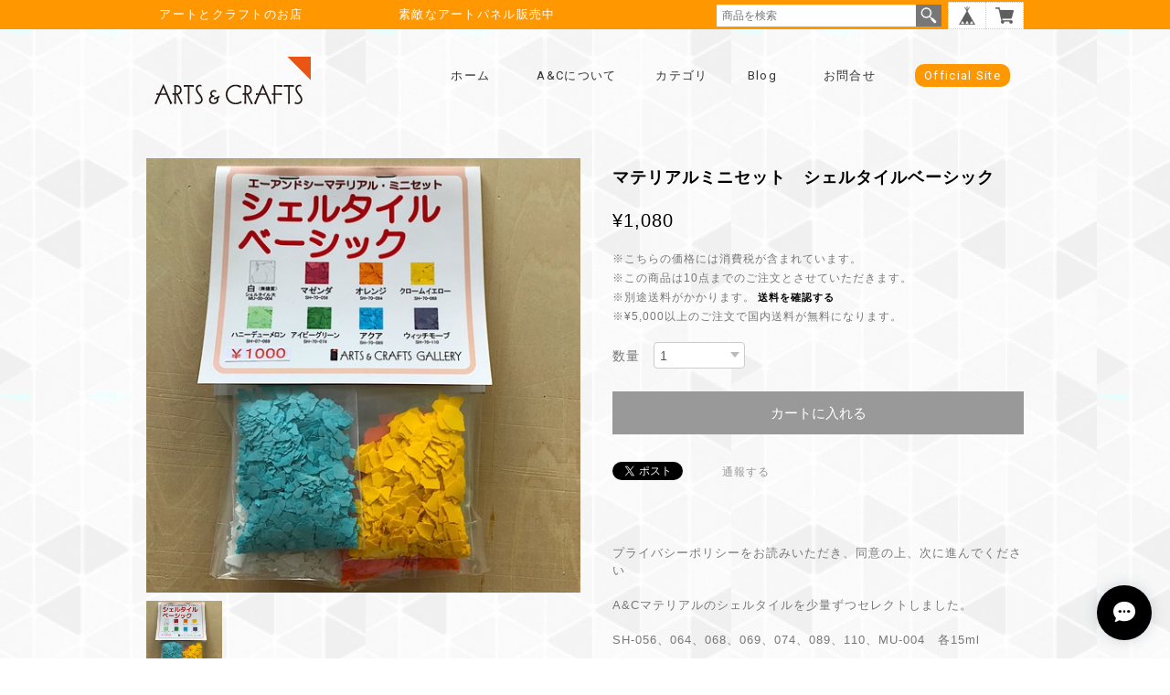

--- FILE ---
content_type: text/html; charset=UTF-8
request_url: https://base.a-and-c.jp/items/5453860/reviews?format=user&score=&page=1
body_size: 306
content:
				<li class="review01__listChild">
			<figure class="review01__itemInfo">
				<a href="/items/5453074" class="review01__imgWrap">
					<img src="https://baseec-img-mng.akamaized.net/images/item/origin/59af65d7a88191a42683834dff2e67fc.jpg?imformat=generic&q=90&im=Resize,width=146,type=normal" alt="マテリアル　シェルタイル19【プラスター】50ml" class="review01__img">
				</a>
				<figcaption class="review01__item">
					<i class="review01__iconImg ico--good"></i>
					<p class="review01__itemName">マテリアル　シェルタイル19【プラスター】50ml</p>
										<time datetime="2024-06-06" class="review01__date">2024/06/06</time>
				</figcaption>
			</figure><!-- /.review01__itemInfo -->
								</li>
				<li class="review01__listChild">
			<figure class="review01__itemInfo">
				<a href="/items/5453020" class="review01__imgWrap">
					<img src="https://baseec-img-mng.akamaized.net/images/item/origin/91d6623643053927585cc1f962235d92.jpg?imformat=generic&q=90&im=Resize,width=146,type=normal" alt="フレスコペーパーお試しセット" class="review01__img">
				</a>
				<figcaption class="review01__item">
					<i class="review01__iconImg ico--good"></i>
					<p class="review01__itemName">フレスコペーパーお試しセット</p>
										<time datetime="2021-02-19" class="review01__date">2021/02/19</time>
				</figcaption>
			</figure><!-- /.review01__itemInfo -->
						<p class="review01__comment">迅速な対応、丁寧な梱包でした、ありがとうございました◎</p>
								</li>
				<li class="review01__listChild">
			<figure class="review01__itemInfo">
				<a href="/items/22643702" class="review01__imgWrap">
					<img src="https://baseec-img-mng.akamaized.net/images/item/origin/8525c9908e1c2df263f6a0f5aa742873.jpg?imformat=generic&q=90&im=Resize,width=146,type=normal" alt="ボタニカルイラストレーション／ザクロ／レプリカ" class="review01__img">
				</a>
				<figcaption class="review01__item">
					<i class="review01__iconImg ico--good"></i>
					<p class="review01__itemName">ボタニカルイラストレーション／ザクロ／レプリカ</p>
										<time datetime="2020-12-12" class="review01__date">2020/12/12</time>
				</figcaption>
			</figure><!-- /.review01__itemInfo -->
								</li>
		